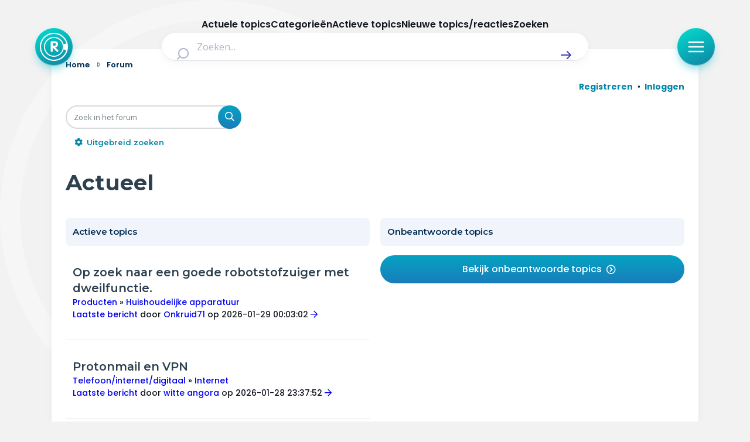

--- FILE ---
content_type: application/javascript; charset=utf-8
request_url: https://radar-forum.avrotros.nl/ext/avrotros/at_analytics/styles/all/template/javascript/npo-tag-loader.js
body_size: -2209
content:
(function (window, document) {
    function loadNPOTag(options) {
        if (!options || !options.pageName) {
            console.error('Missing required "pageName" option.');
            return;
        }

        if (!options || !options.brand) {
            console.error('Missing required "brand" option.');
            return;
        }

        if (!options || !options.brand_id) {
            console.error('Missing required "brand id" option.');
            return;
        }

        // Dynamically inject the script tag
        const script = document.createElement('script');
        script.src = 'https://npotag.npo-data.nl/prod/npo-tag.min.js';
        script.async = true;
        script.onload = onTagReady;
        document.head.appendChild(script);

        function onTagReady() {
            const tag = npotag.newTag(
                {
                    brand: options.brand,
                    brand_id: options.brand_id,
                    platform: options.platform || 'site',
                    environment: options.environment || 'dev',
                    disable_nmo_dam: options.disable_nmo_dam || false,
                },
                [
                    npotag.newGovoltePlugin(),
                ]
            );

            if (!tag) {
                console.error('Failed to create NPOTag instance');
                return;
            }

            const tracker = npotag.newPageTracker(tag, {
                page: options.pageName,
                chapter_1: options.chapter_1 || '',
                chapter_2: options.chapter_2 || '',
                chapter_3: options.chapter_3 || '',
                content_context_id: options.content_context_id || '',
                broadcasters: options.broadcasters || 'avrotros',
                program: options.program || '',
                custom_label1: options.custom_label1 || '',
                custom_label2: options.custom_label2 || '',
                custom_label3: options.custom_label3 || '',
                custom_label4: options.custom_label4 || '',
                custom_label5: options.custom_label5 || '',
            });

            tracker.pageView();
        }
    }

    // Export to global scope
    window.loadNPOTag = loadNPOTag;
})(window, document);